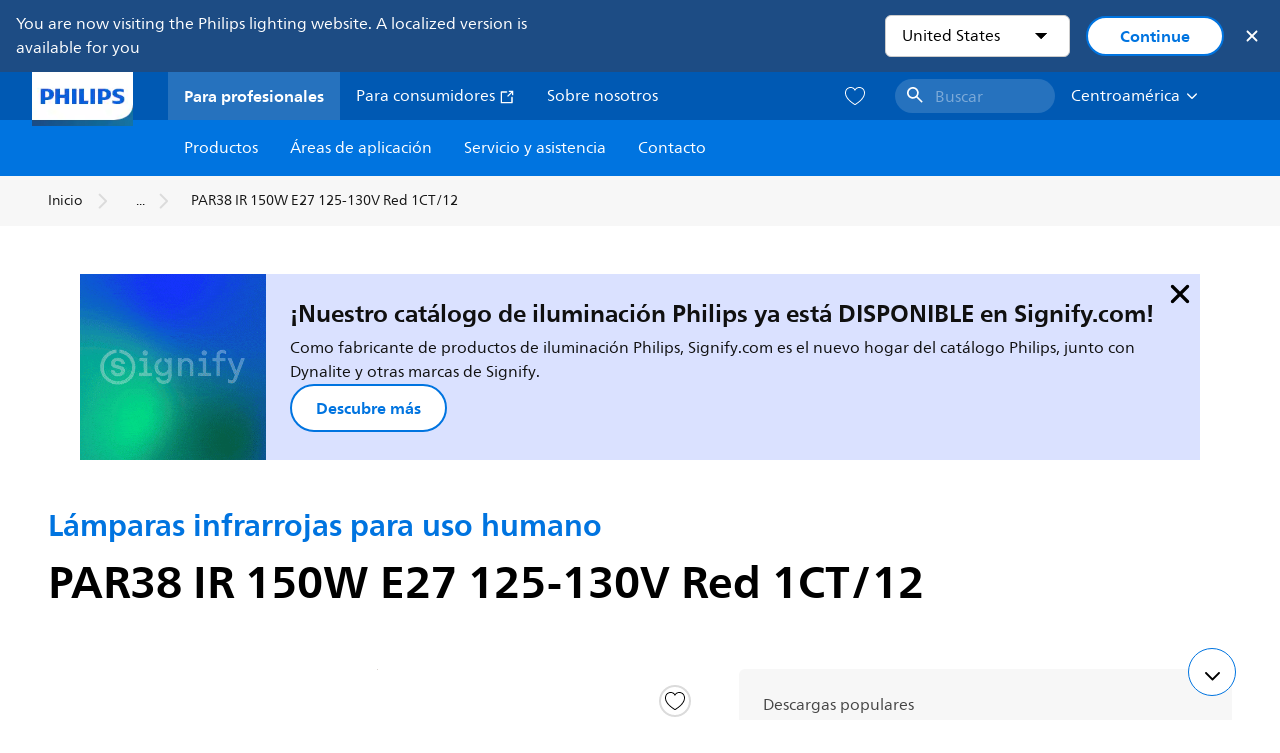

--- FILE ---
content_type: application/x-javascript;charset=utf-8
request_url: https://smetrics.marketing.philips-hue.com/id?d_visid_ver=5.5.0&d_fieldgroup=A&mcorgid=AF93936257A37E0A7F000101%40AdobeOrg&mid=21943488194051378911795310424258331548&ts=1762797434929
body_size: -44
content:
{"mid":"21943488194051378911795310424258331548"}

--- FILE ---
content_type: application/x-javascript
request_url: https://assets.adobedtm.com/ebfef13a1211/62f4ae774bb6/e988bdb4b7f3/RC060b56f9fc6e4780912b1091fc63cc28-source.min.js
body_size: 260
content:
// For license information, see `https://assets.adobedtm.com/ebfef13a1211/62f4ae774bb6/e988bdb4b7f3/RC060b56f9fc6e4780912b1091fc63cc28-source.js`.
_satellite.__registerScript('https://assets.adobedtm.com/ebfef13a1211/62f4ae774bb6/e988bdb4b7f3/RC060b56f9fc6e4780912b1091fc63cc28-source.min.js', "var hotjarID;\"CP:meet_hue\"===_satellite.getVar(\"Domain|Lookup|SiteSection\",event)?hotjarID=868215:\"CP:wiz\"===_satellite.getVar(\"Domain|Lookup|SiteSection\",event)?hotjarID=2920743:\"LI:main\"===_satellite.getVar(\"Domain|Lookup|SiteSection\",event)&&(hotjarID=2865555),function(t,e,a,i,o,h){t.hj=t.hj||function(){(t.hj.q=t.hj.q||[]).push(arguments)},t._hjSettings={hjid:hotjarID,hjsv:6},o=e.getElementsByTagName(\"head\")[0],(h=e.createElement(\"script\")).async=1,h.src=a+t._hjSettings.hjid+i+t._hjSettings.hjsv,o.appendChild(h)}(window,document,\"https://static.hotjar.com/c/hotjar-\",\".js?sv=\");");

--- FILE ---
content_type: application/x-javascript
request_url: https://assets.adobedtm.com/ebfef13a1211/62f4ae774bb6/e988bdb4b7f3/RC242e00a734d5428c943c451528b60853-source.min.js
body_size: 127
content:
// For license information, see `https://assets.adobedtm.com/ebfef13a1211/62f4ae774bb6/e988bdb4b7f3/RC242e00a734d5428c943c451528b60853-source.js`.
_satellite.__registerScript('https://assets.adobedtm.com/ebfef13a1211/62f4ae774bb6/e988bdb4b7f3/RC242e00a734d5428c943c451528b60853-source.min.js', "function setCookie(e,t,o){var i=new Date;i.setTime(i.getTime()+24*o*60*60*1e3);var c=\"expires=\"+i.toUTCString();document.cookie=e+\"=\"+t+\";\"+c+\";path=/\"}var cf=_satellite.getVar(\"CO|Cookie|cf\",event),ltc=_satellite.getVar(\"CO|Cookie|ltc\",event);\"true\"!=cf&&setCookie(\"ltc_cf\",ltc,30);");

--- FILE ---
content_type: image/svg+xml
request_url: https://www.centralamerica.lighting.philips.com/content/dam/b2b-philips-lighting/masters/shield-inverted.svg
body_size: 3834
content:
<?xml version="1.0" encoding="UTF-8"?>
<svg width="79px" height="100px" viewBox="0 0 79 100" version="1.1" xmlns="http://www.w3.org/2000/svg" xmlns:xlink="http://www.w3.org/1999/xlink">
    <defs>
        <path d="M79.3953383,78.3294855 C76.6428103,78.6651389 72.4607737,79.2018435 71.4512578,79.4799928 C70.4234259,79.7606979 69.4211513,80.4132626 68.9824165,81.9458525 C68.6940443,82.9532385 68.1615992,87.14635 67.8306314,89.9010078 C72.5608734,87.0411388 76.5380251,83.0614314 79.3953383,78.3294855 L79.3953383,78.3294855 Z M50.2569623,94.7871498 C56.2237547,94.7871498 61.8306143,93.2490224 66.7056814,90.5501648 C66.3866403,87.8594004 65.7877461,83.0363 65.4738165,81.9458525 C65.0389153,80.4132626 64.0349369,79.7606979 63.0109386,79.4799928 C61.4664219,79.0561666 52.5737373,78.0334461 52.5737373,78.0334461 L52.5737373,77.4200693 C52.5737373,77.4200693 61.4664219,76.3973488 63.0109386,75.9722447 C64.0349369,75.6911137 65.0389153,75.0428086 65.4738165,73.5063851 C65.8908275,72.0543009 66.8321904,63.890853 66.93229,63.0142355 C60.8338771,64.143019 56.6522665,66.9564588 51.4104513,69.6365743 C45.8372422,72.4866463 40.3999131,74.5303834 33.3252089,74.5303834 C27.0862305,74.5303834 21.5364491,72.5028326 17.5120162,70.0135454 C21.5390048,84.3086307 34.6737858,94.7871498 50.2569623,94.7871498 L50.2569623,94.7871498 Z M16.7938543,21.4767045 L20.4387603,21.4767045 L20.4387603,18.6283363 L21.7370744,18.6283363 C25.1315182,18.6283363 27.2783367,16.8797867 27.2783367,13.8320711 C27.2783367,10.4840565 24.9820076,9.28541612 21.2378539,9.28541612 C19.7891773,9.28541612 18.0427575,9.38508983 16.7938543,9.53502637 L16.7938543,21.4767045 Z M28.7265873,21.4767045 L32.3714933,21.4767045 L32.3714933,16.780113 L36.1659099,16.780113 L36.1659099,21.4767045 L39.8108159,21.4767045 L39.8108159,9.53502637 L36.1659099,9.53502637 L36.1659099,14.2814547 L32.3714933,14.2814547 L32.3714933,9.53502637 L28.7265873,9.53502637 L28.7265873,21.4767045 Z M42.5066918,21.4767045 L46.1511718,21.4767045 L46.1511718,9.53502637 L42.5066918,9.53502637 L42.5066918,21.4767045 Z M48.8470477,21.4767045 L55.4370139,21.4767045 L55.9856453,19.0781459 L52.4915277,19.0781459 L52.4915277,9.53502637 L48.8470477,9.53502637 L48.8470477,21.4767045 Z M57.2839593,21.4767045 L60.9292913,21.4767045 L60.9292913,9.53502637 L57.2839593,9.53502637 L57.2839593,21.4767045 Z M63.67543,21.4767045 L67.3190581,21.4767045 L67.3190581,18.6283363 L68.6173722,18.6283363 C72.012242,18.6283363 74.1599124,16.8797867 74.1599124,13.8320711 C74.1599124,10.4840565 71.8623054,9.28541612 68.1181517,9.28541612 C66.671179,9.28541612 64.9222034,9.38508983 63.67543,9.53502637 L63.67543,21.4767045 Z M50.2569623,26.7538741 C47.3770733,26.7538741 44.5819497,27.113381 41.9112052,27.7872435 C42.0539005,28.98418 42.4602626,32.3062113 42.659184,32.9992418 C42.9024049,33.8477463 43.4574257,34.208531 44.026503,34.3648569 C44.8771372,34.5991328 49.668291,35.1413748 49.668291,35.1413748 L49.668291,35.4817137 C49.668291,35.4817137 44.8771372,36.0478093 44.026503,36.2820851 C43.4574257,36.4379851 42.9024049,36.7991958 42.659184,37.6472743 C42.4696336,38.3075062 42.0913846,41.3564997 41.932929,42.6773894 C44.7668146,43.0530826 47.8102707,43.4027926 47.8102707,43.4027926 L47.8102707,44.0161693 C47.8102707,44.0161693 38.9158822,45.0393157 37.3781808,45.4627161 C36.3503489,45.7434211 35.3485002,46.3959858 34.9093395,47.9285757 C34.5042553,49.3448796 33.6165629,57.0551102 33.4840905,58.2166924 C39.7473484,57.0755561 45.1067275,53.8272152 49.1290306,51.8844296 C54.8479166,49.1229565 60.0858983,46.8598519 67.2304593,46.8598519 C73.4417505,46.8598519 78.923379,48.8499186 82.9422744,51.3238714 C78.8484108,37.1331453 65.7655964,26.7538741 50.2569623,26.7538741 L50.2569623,26.7538741 Z M80.949226,18.1789527 C80.949226,18.9286353 80.4005946,19.3281821 79.0528697,19.3281821 C77.8542293,19.3281821 76.0068579,18.9286353 74.9087432,18.3787261 L75.307438,21.1269945 C76.4059787,21.5265413 77.9032143,21.7267407 79.1022806,21.7267407 C82.1482923,21.7267407 84.6443948,20.7270218 84.6443948,17.7287171 C84.6443948,13.7323974 78.9033591,14.4812281 78.9033591,12.5831679 C78.9033591,11.9335849 79.5520902,11.63286 80.600368,11.63286 C81.7478936,11.63286 82.9972228,11.8833221 83.8453013,12.233884 L83.5458542,9.63470008 C82.597676,9.43492669 81.7478936,9.28541612 80.2008212,9.28541612 C77.2553351,9.28541612 75.2571752,10.4465723 75.2571752,12.883041 C75.2571752,17.079986 80.949226,16.2306296 80.949226,18.1789527 L80.949226,18.1789527 Z M67.5192575,62.9166915 C67.5984853,63.6114258 68.5619979,72.0351329 68.9824165,73.5063851 C69.4211513,75.0428086 70.4234259,75.6911137 71.4512578,75.9722447 C72.5442611,76.2746735 77.3554348,76.8786792 80.0453473,77.2028318 C82.1137899,73.4612337 83.4972952,69.2894201 84.0280364,64.8547916 C80.2783452,63.3452033 75.9676699,62.5610182 72.4301049,62.5610182 C70.6376818,62.5610182 69.0160671,62.6883791 67.5192575,62.9166915 L67.5192575,62.9166915 Z M28.9382875,41.9549679 C29.9618599,41.6738369 30.9662643,41.0259578 31.4007395,39.4891083 C31.6840002,38.5042979 32.1989811,34.4849765 32.5312268,31.7324485 C27.9108815,34.5590929 24.0172171,38.4570168 21.1961102,43.0816217 C23.9469344,42.7446905 27.9496435,42.2275798 28.9382875,41.9549679 L28.9382875,41.9549679 Z M16.505908,56.5026452 C20.2368571,57.9871021 24.5138819,58.7291175 28.0501691,58.7291175 C29.7216207,58.7291175 31.3121406,58.5834405 32.8276923,58.3329784 C32.6909604,57.1138921 31.8071015,49.3401941 31.4007395,47.9285757 C30.9662643,46.3959858 29.9618599,45.7434211 28.9382875,45.4627161 C27.8636004,45.1679545 23.233032,44.5835428 20.5145805,44.2547047 C18.4491195,47.9660598 17.0570952,52.103371 16.505908,56.5026452 L16.505908,56.5026452 Z M40.7155465,37.6472743 C40.4753073,36.7991958 39.9198606,36.4379851 39.3524872,36.2820851 C38.6773468,36.0972202 35.5529591,35.7057666 34.2657199,35.5490148 C34.5046813,37.3239737 34.7466243,38.9174753 34.9093395,39.4891083 C35.3485002,41.0259578 36.3503489,41.6738369 37.3781808,41.9549679 C37.9634445,42.1168312 39.6148761,42.3655896 41.4354123,42.6109403 C41.2726971,41.2572519 40.9033932,38.2972833 40.7155465,37.6472743 L40.7155465,37.6472743 Z M40.7155465,32.9992418 C40.9093566,32.3279351 41.2969766,29.1920465 41.4507467,27.9073631 C38.7161088,28.6383037 36.1169249,29.70149 33.7000503,31.0509188 C33.8355043,32.1912032 34.0165356,33.6705485 34.2031044,35.0842967 C35.4494518,34.9386197 38.6666979,34.5527035 39.3524872,34.3648569 C39.9198606,34.208531 40.4753073,33.8477463 40.7155465,32.9992418 L40.7155465,32.9992418 Z M16.4952591,64.9855601 C20.7974153,67.7244575 26.7863575,69.0798497 31.8041198,69.0798497 C39.4065836,69.0798497 43.9834814,66.8163192 48.9961323,64.3155312 C55.8863975,60.8780658 61.6057095,57.2527538 70.5835854,57.299609 C76.0179328,57.328148 80.8197354,58.7499894 84.2708314,60.5841561 C84.264868,59.1520919 84.1711577,57.7408994 83.993534,56.3556903 C79.6947854,53.6359609 73.7254372,52.238825 68.7272689,52.238825 C61.125657,52.238825 56.560686,54.5632673 51.5433495,57.0546842 C45.1050237,60.2523364 38.9414396,64.09446 29.9921028,64.09446 C24.5411431,64.09446 16.2401114,60.7583722 16.2401114,60.7707249 C16.2401114,62.1827692 16.3278584,63.6182411 16.4952591,64.9855601 L16.4952591,64.9855601 Z M89.4832557,2.15022618 L89.4832557,60.7357965 C89.4832557,82.367549 71.875936,100 50.2429057,100 C28.2329043,100 11,82.367549 11,60.7357965 L11,2.15022618 C16.1101948,1.52023717 32.4924648,0 50.2437576,0 C67.5984853,0 84.2137533,1.42652684 89.4832557,2.15022618 L89.4832557,2.15022618 Z M59.5240623,84.4002113 C59.3340859,83.7391275 58.9021664,80.0073264 58.9021664,80.0073264 L58.6338141,80.0073264 C58.6338141,80.0073264 58.2014687,83.7391275 58.0114923,84.4002113 C57.8240716,85.0625729 57.3917262,85.3420001 56.9495838,85.4633976 C56.2838145,85.6465587 52.5549952,86.0874232 52.5549952,86.0874232 L52.5549952,86.3519419 C52.5549952,86.3519419 56.2838145,86.7928065 56.9495838,86.9751156 C57.3917262,87.0965131 57.8240716,87.3776441 58.0114923,88.037876 C58.2014687,88.6989598 58.6338141,92.4316128 58.6338141,92.4316128 L58.9021664,92.4316128 C58.9021664,92.4316128 59.3340859,88.6989598 59.5240623,88.037876 C59.7131867,87.3776441 60.1451062,87.0965131 60.5881005,86.9751156 C61.2500362,86.7928065 64.9797075,86.3519419 64.9797075,86.3519419 L64.9797075,86.0874232 C64.9797075,86.0874232 61.2500362,85.6465587 60.5881005,85.4633976 C60.1451062,85.3420001 59.7131867,85.0625729 59.5240623,84.4002113 L59.5240623,84.4002113 Z M70.7433189,13.8819079 C70.7433189,12.3829686 69.8943885,11.5336122 68.0977058,11.5336122 C67.9098592,11.5336122 67.7100858,11.5336122 67.4975337,11.5463909 L67.4975337,16.4798139 L68.0977058,16.4798139 C69.9940622,16.4798139 70.7433189,15.4302582 70.7433189,13.8819079 L70.7433189,13.8819079 Z M21.216982,16.4798139 L20.6172359,16.4798139 L20.6172359,11.5463909 C20.829362,11.5336122 21.0295614,11.5336122 21.216982,11.5336122 C23.0140906,11.5336122 23.8630211,12.3829686 23.8630211,13.8819079 C23.8630211,15.4302582 23.1133384,16.4798139 21.216982,16.4798139 L21.216982,16.4798139 Z" id="path-1"></path>
    </defs>
    <g id="Styleguide" stroke="none" stroke-width="1" fill="none" fill-rule="evenodd">
        <g id="vd_styleguide_brand-elements" transform="translate(-991.000000, -5427.000000)">
            <g id="logo-types" transform="translate(120.000000, 5374.000000)">
                <g id="shield" transform="translate(860.000000, 53.000000)">
                    <g>
                        <use fill="#FFF" xlink:href="#path-1"></use>
                    </g>
                </g>
            </g>
        </g>
    </g>
</svg>

--- FILE ---
content_type: application/x-javascript
request_url: https://assets.adobedtm.com/ebfef13a1211/62f4ae774bb6/e988bdb4b7f3/RC8bff3a31e76e4aaf96129f15c0fe2cc1-source.min.js
body_size: 14
content:
// For license information, see `https://assets.adobedtm.com/ebfef13a1211/62f4ae774bb6/e988bdb4b7f3/RC8bff3a31e76e4aaf96129f15c0fe2cc1-source.js`.
_satellite.__registerScript('https://assets.adobedtm.com/ebfef13a1211/62f4ae774bb6/e988bdb4b7f3/RC8bff3a31e76e4aaf96129f15c0fe2cc1-source.min.js', "var randomNumber=Math.floor(2*Math.random())+1;document.cookie=\"s_as=\"+randomNumber+\";path=/\";");

--- FILE ---
content_type: application/x-javascript
request_url: https://assets.adobedtm.com/ebfef13a1211/62f4ae774bb6/e988bdb4b7f3/RCa6c32c9e9ea741a2b724bebbeb341acb-source.min.js
body_size: 3402
content:
// For license information, see `https://assets.adobedtm.com/ebfef13a1211/62f4ae774bb6/e988bdb4b7f3/RCa6c32c9e9ea741a2b724bebbeb341acb-source.js`.
_satellite.__registerScript('https://assets.adobedtm.com/ebfef13a1211/62f4ae774bb6/e988bdb4b7f3/RCa6c32c9e9ea741a2b724bebbeb341acb-source.min.js', "var lp=/^www\\.(ca\\.)?lightingproducts\\.(philips|signify)\\.(com|ca)$/i.test(window.location.hostname);switch(_satellite.getVar(\"DL|Page|Country\")){case\"ar\":var ubDesk=\"3227c130663c\",ubMob=\"98acbbb7d7b0\";break;case\"at\":ubDesk=\"886ed68c7f7e\",ubMob=\"3dba40cb6171\";break;case\"au\":ubDesk=\"0652a848cd1b\",ubMob=\"6d9f496a552d\";break;case\"be\":switch(_satellite.getVar(\"DL|Page|Language\")){case\"nl\":ubDesk=\"9bbf655763b3\",ubMob=\"7eabf527cc16\";break;case\"fr\":ubDesk=\"f65c653cfa40\",ubMob=\"532643186e02\"}break;case\"bg\":ubDesk=\"fe7e4db21909\",ubMob=\"3ccf4ee01232\";break;case\"br\":ubDesk=\"ccf21d0b48bb\",ubMob=\"5acbf981a004\";break;case\"ca\":switch(_satellite.getVar(\"DL|Page|Language\")){case\"en\":ubDesk=lp?\"b2de6ff9d8b7\":\"4f34f8834fd6\",ubMob=lp?\"85a44f89ea16\":\"2f84d980cbe0\";break;case\"fr\":ubDesk=lp?\"ee9c0dafc0be\":\"94cc840c4c56\",ubMob=lp?\"129116fdb670\":\"39239350d1aa\"}break;case\"ch\":switch(_satellite.getVar(\"DL|Page|Language\")){case\"de\":ubDesk=\"46574b752e6e\",ubMob=\"9378abc5737c\";break;case\"fr\":ubDesk=\"6befd2ef6027\",ubMob=\"598458534c93\"}break;case\"cn\":ubDesk=\"b17b154603f3\",ubMob=\"3a4121599404\";break;case\"de\":ubDesk=\"9519976cc73c\",ubMob=\"bd4cf04056ef\";break;case\"dk\":ubDesk=\"5cc2ad30d878\",ubMob=\"1bb0b827e292\";break;case\"es\":ubDesk=\"4e05ce8afe85\",ubMob=\"b5154bc29226\";break;case\"fi\":ubDesk=\"e71dc01e1e3a\",ubMob=\"02551780a7f5\";break;case\"fr\":ubDesk=\"939f60a60a62\",ubMob=\"7b7ca4dac753\";break;case\"global\":ubDesk=\"0043fa8e8c22\",ubMob=\"bc1d8ec33794\";/\\.easydesignintool(\\.philips)?\\.com$/i.test(window.location.hostname)&&(ubDesk=\"35d76d3edb3c\",ubMob=\"4e7c269d8ada\");break;case\"gr\":ubDesk=\"dd2829aa7aaa\",ubMob=\"eeb28aa3c9db\";break;case\"hk\":switch(_satellite.getVar(\"DL|Page|Language\")){case\"en\":ubDesk=\"7eb686915489\",ubMob=\"746d052def45\";break;case\"zh\":ubDesk=\"missing\",ubMob=\"missing\"}break;case\"hr\":ubDesk=\"b093a79dbcb3\",ubMob=\"7db66530970f\";break;case\"hu\":ubDesk=\"b043b852fb9e\",ubMob=\"6e5517820aa5\";break;case\"id\":ubDesk=\"0aaecee6c40e\",ubMob=\"9bf476de24cc\";break;case\"in\":ubDesk=\"ae8fdfb5e879\",ubMob=\"d25292493728\";break;case\"it\":ubDesk=\"cd56bd294ee7\",ubMob=\"7b345e12e6ce\";break;case\"jp\":ubDesk=\"cccc129c8831\",ubMob=\"665d5883449a\";break;case\"kr\":ubDesk=\"0c58db266489\",ubMob=\"9ecf04ccf359\";break;case\"ae\":switch(_satellite.getVar(\"DL|Page|Language\")){case\"en\":ubDesk=\"a7eb0bc75082\",ubMob=\"d8e39badc2d9\";break;case\"ar\":ubDesk=\"92ede42f5867\",ubMob=\"f7f2c8f202be\"}break;case\"mx\":ubDesk=\"87675ba171a4\",ubMob=\"8847c743d7a8\";break;case\"my\":ubDesk=\"2a59db286c52\",ubMob=\"fdd95327ed08\";break;case\"no\":ubDesk=\"3e427ce486ed\",ubMob=\"a9739c1e23b7\";break;case\"nz\":ubDesk=\"c263a9342398\",ubMob=\"dcef1032fbc9\";break;case\"ph\":ubDesk=\"7fa734efced3\",ubMob=\"9f525cbd9517\";break;case\"pl\":ubDesk=\"a2e4bb7547e2\",ubMob=\"fd430b36f1f0\";break;case\"pt\":ubDesk=\"be026e98fdba\",ubMob=\"b529d142f0bc\";break;case\"ru\":ubDesk=\"8919e615df70\",ubMob=\"277489e1d8c8\";break;case\"ro\":ubDesk=\"409445bd9ed5\",ubMob=\"66e84c5bfd1a\";break;case\"se\":ubDesk=\"cc4b79c8d48a\",ubMob=\"f17557d646b8\";break;case\"sg\":ubDesk=\"da93d7b6f177\",ubMob=\"bb9cf7441fc3\";break;case\"si\":ubDesk=\"343a5936b344\",ubMob=\"3343cc9de50e\";break;case\"th\":ubDesk=\"cf683a0f6aad\",ubMob=\"5a197a41af80\";break;case\"tr\":ubDesk=\"ab3c2f9ad305\",ubMob=\"74152de6fcbb\";break;case\"tw\":ubDesk=\"c8fb7815b4f9\",ubMob=\"5dd0d196f808\";break;case\"vn\":ubDesk=\"584dab0befd8\",ubMob=\"6e6608df5b8f\";break;case\"za\":ubDesk=\"33d91e66645a\",ubMob=\"3afd2ef425d5\";break;case\"gb\":ubDesk=\"477d7e7a17ab\",ubMob=\"2351832ff55e\";break;case\"us\":ubDesk=lp?\"c56ebecb9d89\":\"06e327a80772\",ubMob=lp?\"b6c23d42fb01\":\"919d09b5e3db\";break;case\"nl\":ubDesk=\"a6d991c25ea2\",ubMob=\"e556e09df7bb\";/\\.jouwlichtop040\\.nl$/i.test(window.location.hostname)&&(ubDesk=\"bcf09b49afa1\",ubMob=\"544d5c3be2f2\");break;case\"pe\":ubDesk=\"c24b576c0037\",ubMob=\"890834eac5c4\";break;case\"ce\":ubDesk=\"45a105fcbb54\",ubMob=\"f205fc646d16\";break;case\"co\":ubDesk=\"b161eb0458ad\",ubMob=\"92a04cebb74d\";break;case\"cl\":ubDesk=\"b6c5ab79a172\",ubMob=\"ff01478dd1b0\";break;case\"sk\":ubDesk=\"9a5cc69bc377\",ubMob=\"76d53b24f99f\";break;case\"cz\":ubDesk=\"12d8ddd30859\",ubMob=\"05fcb4236ea1\";break;case\"ve\":ubDesk=\"missing\",ubMob=\"missing\";break;case\"il\":ubDesk=\"bd9b5cc9bea5\",ubMob=\"169cbf92eab4\";break;case\"pk\":ubDesk=\"b89ada67eed5\",ubMob=\"4317805ef27f\";break;case\"sa\":switch(_satellite.getVar(\"DL|Page|Language\")){case\"en\":ubDesk=\"bfc6aaae5204\",ubMob=\"edfe57af16ea\";break;case\"ar\":ubDesk=\"817b4da1e45e\",ubMob=\"2db2b40455e6\"}break;case\"rs\":ubDesk=\"b908f5c7f76f\",ubMob=\"cfb48790bf95\";break;case\"ua\":switch(_satellite.getVar(\"DL|Page|Language\")){case\"ru\":ubDesk=\"8919e615df70\",ubMob=\"50fe4607f367\";break;case\"uk\":ubDesk=\"1f8685deed90\",ubMob=\"6a237b739bc3\"}break;case\"eg\":switch(_satellite.getVar(\"DL|Page|Language\")){case\"en\":ubDesk=\"f0ff66d42feb\",ubMob=\"c4036bd0edbf\";break;case\"ar\":ubDesk=\"b74cdafc952f\",ubMob=\"c70a2190d2a3\"}break;case\"ng\":ubDesk=\"df267a17bae6\",ubMob=\"96d2175751b4\";break;case\"kz\":ubDesk=\"5e1f56059971\",ubMob=\"cb1f5a791e50\";break;case\"ma\":ubDesk=\"a9db3643cf1a\",ubMob=\"c3b551a5dce5\";break;case\"ke\":ubDesk=\"44810a7b4b24\",ubMob=\"ec5afbb5eaac\";break;case\"gh\":ubDesk=\"04e141b507a0\",ubMob=\"d4c330d36b4a\";break;case\"ee\":ubDesk=\"959c03fdfd4e\",ubMob=\"b8e19c7325f1\";break;case\"lv\":ubDesk=\"ddb9ea49cd36\",ubMob=\"4bcbf94834ad\";break;case\"lt\":ubDesk=\"dd8c1f5eac3b\",ubMob=\"0c23e38b158c\";break;default:ubDesk=\"missing\",ubMob=\"missing\"}if(\"missing\"===ubDesk||\"missing\"===ubMob)return;if(window.lightningjs||function(e){function b(b,s){return s&&(s+=(/\\?/.test(s)?\"&\":\"?\")+\"lv=1\"),e[b]||function(){var c=window,u=document,r=b,i=u.location.protocol,t=\"load\",o=0;!function(){function b(){d.P(t),d.w=1,e[r](\"_load\")}e[r]=function(){function b(){return b.id=s,e[r].apply(b,arguments)}var a,s=++o;return a=this&&this!=c&&this.id||0,(d.s=d.s||[]).push([s,a,arguments]),b.then=function(e,a,c){var u=d.fh[s]=d.fh[s]||[],r=d.eh[s]=d.eh[s]||[],i=d.ph[s]=d.ph[s]||[];return e&&u.push(e),a&&r.push(a),c&&i.push(c),b},b};var d=e[r]._={};d.fh={},d.eh={},d.ph={},d.l=s?s.replace(/^\\/\\//,(\"https:\"==i?i:\"http:\")+\"//\"):s,d.p={0:+new Date},d.P=function(e){d.p[e]=new Date-d.p[0]},d.w&&b(),c.addEventListener?c.addEventListener(t,b,!1):c.attachEvent(\"on\"+t,b);var k=function(){function e(){return[\"<head></head><\",b,' onload=\"var d=',g,\";d.getElementsByTagName('head')[0].\",i,\"(d.\",t,\"('script')).\",o,\"='\",d.l,\"'\\\"></\",b,\">\"].join(\"\")}var b=\"body\",s=u[b];if(!s)return setTimeout(k,100);d.P(1);var c,i=\"appendChild\",t=\"createElement\",o=\"src\",f=u[t](\"div\"),n=f[i](u[t](\"div\")),l=u[t](\"iframe\"),g=\"document\";f.style.display=\"none\",s.insertBefore(f,s.firstChild).id=a+\"-\"+r,l.frameBorder=\"0\",l.id=a+\"-frame-\"+r,/MSIE[ ]+6/.test(navigator.userAgent)&&(l[o]=\"javascript:false\"),l.allowTransparency=\"true\",n[i](l);try{l.contentWindow[g].open()}catch(e){d.domain=u.domain,c=\"javascript:var d=\"+g+\".open();d.domain='\"+u.domain+\"';\",l[o]=c+\"void(0);\"}try{var D=l.contentWindow[g];D.write(e()),D.close()}catch(b){l[o]=c+'d.write(\"'+e().replace(/\"/g,String.fromCharCode(92)+'\"')+'\");d.close();'}d.P(2)};d.l&&setTimeout(k,0)}()}(),e[b].lv=\"1\",e[b]}var a=\"lightningjs\",s=window[a]=b(a);s.require=b,s.modules=e}({}),navigator.userAgent.match(/Android|BlackBerry|BB10|iPhone|iPad|iPod|Opera\\sMini|IEMobile/i)?window.usabilla_live=lightningjs.require(\"usabilla_live\",\"//w.usabilla.com/\"+ubMob+\".js\"):window.usabilla_live=lightningjs.require(\"usabilla_live\",\"//w.usabilla.com/\"+ubDesk+\".js\"),/GB|IN|GLOBAL/i.test(_satellite.getVar(\"DL|Page|Country\"))&&/EN/i.test(_satellite.getVar(\"DL|Page|Language\")))if(_satellite.cookie.get(\"s_UbVar\"))_satellite.cookie.set(\"s_UbVar\",_satellite.cookie.get(\"s_UbVar\")),\"varA\"===_satellite.cookie.get(\"s_UbVar\")?usabilla_live(\"trigger\",\"survey-default\"):\"varB\"===_satellite.cookie.get(\"s_UbVar\")?usabilla_live(\"trigger\",\"survey-A\"):\"varC\"===_satellite.cookie.get(\"s_UbVar\")?usabilla_live(\"trigger\",\"survey-B\"):_satellite.cookie.remove(\"s_UbVar\");else{var variant=Math.random();variant<.5?_satellite.cookie.set(\"s_UbVar\",\"varA\"):variant<.75?_satellite.cookie.set(\"s_UbVar\",\"varB\"):_satellite.cookie.set(\"s_UbVar\",\"varC\")}else _satellite.cookie.remove(\"s_UbVar\");window.usabilla_live(\"data\",{custom:{country:_satellite.getVar(\"DL|Page|Country\")||\"\",session_pagecount:_satellite.getVar(\"CO|Visitor|Session_pageview_count\")}}),window.usabilla_live(\"configureAdobeAnalytics\",{preTrackCallback:function(e,b,a,s){_satellite.cookie.set(\"s_usabilla\",b||\"UsabillaActive\"),\"feedback\"===b&&s.button_id?e.usabillaID=\"button.\"+s.button_id:\"campaign\"===b&&s._campaign_id&&(e.usabillaID=\"campaign.\"+s._campaign_id)}});");

--- FILE ---
content_type: application/x-javascript
request_url: https://assets.adobedtm.com/ebfef13a1211/62f4ae774bb6/e988bdb4b7f3/RC976f87189bc3470ca7d72390a55c651e-source.min.js
body_size: 464
content:
// For license information, see `https://assets.adobedtm.com/ebfef13a1211/62f4ae774bb6/e988bdb4b7f3/RC976f87189bc3470ca7d72390a55c651e-source.js`.
_satellite.__registerScript('https://assets.adobedtm.com/ebfef13a1211/62f4ae774bb6/e988bdb4b7f3/RC976f87189bc3470ca7d72390a55c651e-source.min.js', "alloy(\"sendEvent\",{renderDecisions:!0}).then((function(e){const{propositions:t}=e,n=t.filter((e=>!0===e.renderAttempted));n.length>0&&n.forEach((e=>{let t={};const n=e.items.find((e=>e.meta));n&&n.meta&&(t={activityId:n.meta[\"activity.id\"]||\"\",experienceId:n.meta[\"experience.id\"]||\"\",activityName:n.meta[\"activity.name\"]||\"\",experienceName:n.meta[\"experience.name\"]||\"\",offerId:n.meta[\"offer.id\"]||\"\",offerName:n.meta[\"offer.name\"]||\"\"}),window.eventDataQueue?(window.eventDataQueue.push({action:\"publish\",event:\"component/targeting/view\",data:{version:\"1.0.0\",event:{interaction:!1,category:\"targeting\",action:\"view\",label:t.activityName||e.id||\"Unknown Target Activity\",attributes:{targetActivity:{id:t.activityId||e.id,name:t.activityName||\"Unknown\",experienceId:t.experienceId||\"\",experienceName:t.experienceName||\"\",scope:e.scope||\"\",list3:`${t.activityName||\"Unknown\"} > ${t.offerName||\"Unknown\"} > ${t.experienceName||\"Unknown\"}`}}}}}),console.log(\"Target activity data pushed to eventDataQueue\",t)):console.error(\"eventDataQueue not found on the page!\")}))})).catch((e=>{console.error(\"Error getting Target propositions:\",e)}));");